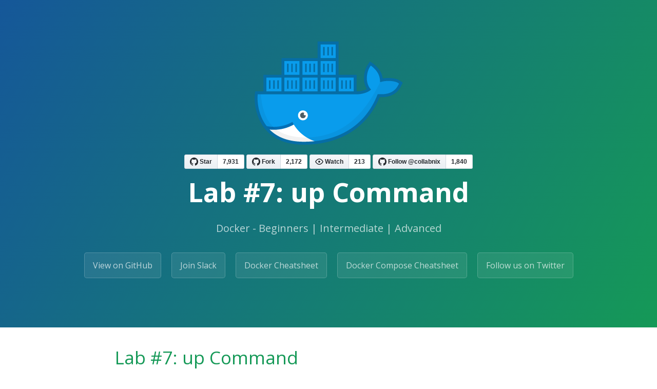

--- FILE ---
content_type: text/html; charset=utf-8
request_url: https://dockerlabs.collabnix.com/intermediate/workshop/DockerCompose/up_command.html
body_size: 2987
content:
<!DOCTYPE html>
<html lang="en-US">
  <head>

    
    <meta charset="UTF-8">

<!-- Begin Jekyll SEO tag v2.8.0 -->
<title>Lab #7: up Command | dockerlabs</title>
<meta name="generator" content="Jekyll v3.10.0" />
<meta property="og:title" content="Lab #7: up Command" />
<meta property="og:locale" content="en_US" />
<meta name="description" content="Docker - Beginners Intermediate Advanced" />
<meta property="og:description" content="Docker - Beginners Intermediate Advanced" />
<link rel="canonical" href="https://dockerlabs.collabnix.com/intermediate/workshop/DockerCompose/up_command.html" />
<meta property="og:url" content="https://dockerlabs.collabnix.com/intermediate/workshop/DockerCompose/up_command.html" />
<meta property="og:site_name" content="dockerlabs" />
<meta property="og:type" content="website" />
<meta name="twitter:card" content="summary" />
<meta property="twitter:title" content="Lab #7: up Command" />
<script type="application/ld+json">
{"@context":"https://schema.org","@type":"WebPage","description":"Docker - Beginners Intermediate Advanced","headline":"Lab #7: up Command","url":"https://dockerlabs.collabnix.com/intermediate/workshop/DockerCompose/up_command.html"}</script>
<!-- End Jekyll SEO tag -->

    <meta name="viewport" content="width=device-width, initial-scale=1">
    <meta name="theme-color" content="#157878">
    <meta name="apple-mobile-web-app-status-bar-style" content="black-translucent">
    <link rel="stylesheet" href="/assets/css/style.css?v=1c7f78601bc8c416f86ed2bcebd27de9a9ebd270">
  </head>
  <body>
   

    <header class="page-header" role="banner">
      <center><a href="http://dockerlabs.collabnix.com"><img src="https://raw.githubusercontent.com/collabnix/dockerlabs/master/images/moby_large.png"></a></center>
      <!-- Place this tag where you want the button to render. -->
<a class="github-button" href="https://github.com/Collabnix/dockerlabs" data-size="large" data-show-count="true" aria-label="Star Collabnix/dockerlabs on GitHub">Star</a>
      <!-- Place this tag where you want the button to render. -->
<a class="github-button" href="https://github.com/Collabnix/dockerlabs/fork" data-size="large" data-show-count="true" aria-label="Fork Collabnix/dockerlabs on GitHub">Fork</a>
     <!-- Place this tag where you want the button to render. -->
<a class="github-button" href="https://github.com/collabnix/dockerlabs/subscription" data-icon="octicon-eye" data-size="large" data-show-count="true" aria-label="Watch collabnix/dockerlabs on GitHub">Watch</a>
      <!-- Place this tag where you want the button to render. -->
<a class="github-button" href="https://github.com/collabnix" data-size="large" data-show-count="true" aria-label="Follow @collabnix on GitHub">Follow @collabnix</a>
      <h1 class="project-name">Lab #7: up Command</h1>
      <h2 class="project-tagline">Docker  - Beginners | Intermediate | Advanced</h2> 
      
        <a href="https://github.com/collabnix/dockerlabs" class="btn">View on GitHub</a>
      
      
        <a href="https://join.slack.com/t/collabnix/shared_invite/zt-1gank9ask-YM4ZbCtRq2id9G2o01ItgA" class="btn">Join Slack</a>
     
      
        <a href="https://collabnix.com/docker-cheatsheet/" class="btn">Docker Cheatsheet</a>
     
        
        <a href="https://collabnix.com/docker-compose-cheatsheet/" class="btn">Docker Compose Cheatsheet</a>
     
        
        <a href="https://twitter.com/collabnix" class="btn">Follow us on Twitter</a>
     
          
    </header>

    <main id="content" class="main-content" role="main">
      
      <h1 id="lab-7-up-command">Lab #7: up Command</h1>
<p>The <code class="language-plaintext highlighter-rouge">docker-compose up</code> command help you to bring up a multi-container application, which you have described in your docker-compose file.</p>

<h2 id="pre-requisite">Pre-requisite:</h2>

<h2 id="tested-infrastructure">Tested Infrastructure</h2>

<table class="tg">
  <tr>
    <th class="tg-yw4l"><b>Platform</b></th>
    <th class="tg-yw4l"><b>Number of Instance</b></th>
    <th class="tg-yw4l"><b>Reading Time</b></th>
    
  </tr>
  <tr>
    <td class="tg-yw4l"><b> Play with Docker</b></td>
    <td class="tg-yw4l"><b>1</b></td>
    <td class="tg-yw4l"><b>5 min</b></td>
    
  </tr>
  
</table>

<h2 id="pre-requisite-1">Pre-requisite</h2>

<ul>
  <li>Create an account with <a href="https://hub.docker.com">DockerHub</a></li>
  <li>Open <a href="https://labs.play-with-docker.com/">PWD</a> Platform on your browser</li>
  <li>Click on <strong>Add New Instance</strong> on the left side of the screen to bring up Alpine OS instance on the right side</li>
</ul>

<h1 id="assignment">Assignment</h1>
<ul>
  <li>Create a docker-compose.yml with custom image</li>
  <li>Build container and network</li>
  <li>Bringup the containers</li>
</ul>

<h3 id="create-a-docker-composeyml-with-custom-image">Create a docker-compose.yml with custom image</h3>

<h4 id="setup-environment">Setup environment</h4>
<div class="language-plaintext highlighter-rouge"><div class="highlight"><pre class="highlight"><code>$ mkdir -p docker-compose/build
$ cd docker-compose/build
</code></pre></div></div>

<h4 id="now-lets-create-the-dockerfile">Now lets create the Dockerfile</h4>
<div class="language-plaintext highlighter-rouge"><div class="highlight"><pre class="highlight"><code>FROM nginx:alpine
RUN echo "Welcome to Docker Workshop!" &gt;/usr/share/nginx/html/index.html
CMD ["nginx", "-g", "daemon off;"]
</code></pre></div></div>

<h4 id="create-a-docker-composeyml-file">Create a docker-compose.yml file</h4>
<div class="language-plaintext highlighter-rouge"><div class="highlight"><pre class="highlight"><code>version: "3.7"
services:
  webserver:
    build:
      context: .
      dockerfile: Dockerfile
    image: webapp:v1
    container_name: Nginx
    ports:
      - "80:80"
  dbserver:
     image: mysql:5.7
     container_name: Mysqldb
     restart: unless-stopped
     ports:
       - "3306:3306"
     environment:
       MYSQL_ROOT_PASSWORD: Pa$$w0rd
       MYSQL_USER: test
       MYSQL_PASSWORD: Pa$$w0rd123
       MYSQL_DATABASE: test 
     volumes:
       - db_data:/var/lib/mysql
volumes:
  db_data:
</code></pre></div></div>
<h3 id="build-container-and-network">Build container and network</h3>
<p>Won’t start the container</p>
<div class="language-plaintext highlighter-rouge"><div class="highlight"><pre class="highlight"><code>$ docker-compose up --no-start
Creating network "build_default" with the default driver
Creating Nginx   ... done
Creating Mysqldb ... done
</code></pre></div></div>
<h4 id="checking-the-status">Checking the status</h4>
<div class="language-plaintext highlighter-rouge"><div class="highlight"><pre class="highlight"><code>$ docker-compose ps
 Name               Command             State    Ports
------------------------------------------------------
Mysqldb   docker-entrypoint.sh mysqld   Exit 0        
Nginx     nginx -g daemon off;          Exit 0    
</code></pre></div></div>
<h3 id="bringup-the-containers">Bringup the containers</h3>
<div class="language-plaintext highlighter-rouge"><div class="highlight"><pre class="highlight"><code>$ docker-compose up -d
</code></pre></div></div>
<p>NOTE: This will build the images and bringup the containers. <b>-d</b> option which will run the container in background.</p>

<h4 id="checking-webserver-respone">Checking webserver respone</h4>
<div class="language-plaintext highlighter-rouge"><div class="highlight"><pre class="highlight"><code>$ curl http://localhost
Welcome to Docker Workshop!
</code></pre></div></div>

<h4 id="checking-dbserver-respone">Checking dbserver respone</h4>
<div class="language-plaintext highlighter-rouge"><div class="highlight"><pre class="highlight"><code>$ docker exec -it Mysqldb mysql -u root -p
Enter password: 
</code></pre></div></div>

<h4 id="rebuild-the-docker-image-and-bring-the-stack-up">Rebuild the docker image and bring the stack up</h4>
<div class="language-plaintext highlighter-rouge"><div class="highlight"><pre class="highlight"><code>$ docker-compose up -d --build
</code></pre></div></div>

<h2 id="contributor">Contributor</h2>
<p><a href="https://www.linkedin.com/in/saviovettoor">Savio Mathew</a></p>

<p>Next » <a href="http://dockerlabs.collabnix.com/intermediate/workshop/DockerCompose/images_command.html">Lab #8: Images Command</a></p>

    
      
      <footer class="site-footer">
        
       
     
              <h3> Practice Docker Tutorial </h3>
        <button> <a href=" https://www.onworks.net/runos/start-os.html?home=init&os=ubuntu-16.04.6-desktop-i386"> free Ubuntu VM </a></button>
    
        <div class="hackr-widget" data-tutorial="dockerlabs-docker-and-kubernetes" data-type="1"></div><script src="https://hackr.io/widget.js?v=1.0"></script>
        
        <h3> Join Collabnix Discord Channel </h3>
        
       <iframe src="https://discordapp.com/widget?id=1020180904129335379&theme=dark" width="830" height="500" allowtransparency="true" frameborder="0"></iframe>
       <a class="twitter-timeline" data-width="1200" data-height="500" href="https://twitter.com/collabnix?ref_src=twsrc%5Etfw">Tweets by collabnix</a> <script async src="https://platform.twitter.com/widgets.js" charset="utf-8"></script>

             
          <span class="site-footer-owner"><a href="https://github.com/collabnix/dockerlabs">dockerlabs</a> is maintained by <a href="https://github.com/collabnix">collabnix</a>.</span>
        
              
       <span class="site-footer-credits">This page was generated by <a href="https://pages.github.com">GitHub Pages</a>.
         <!-- Start of HubSpot Embed Code -->
  <script type="text/javascript" id="hs-script-loader" async defer src="//js.hs-scripts.com/7198565.js"></script>
<!-- End of HubSpot Embed Code -->
         <div id="wcb" class="carbonbadge"></div>
<script src="https://unpkg.com/website-carbon-badges@1.1.1/b.min.js" defer></script>
        </span> 
      </footer>
    </main>
    <!-- Place this tag in your head or just before your close body tag. -->
<script async defer src="https://buttons.github.io/buttons.js"></script>
  </body>
</html>
